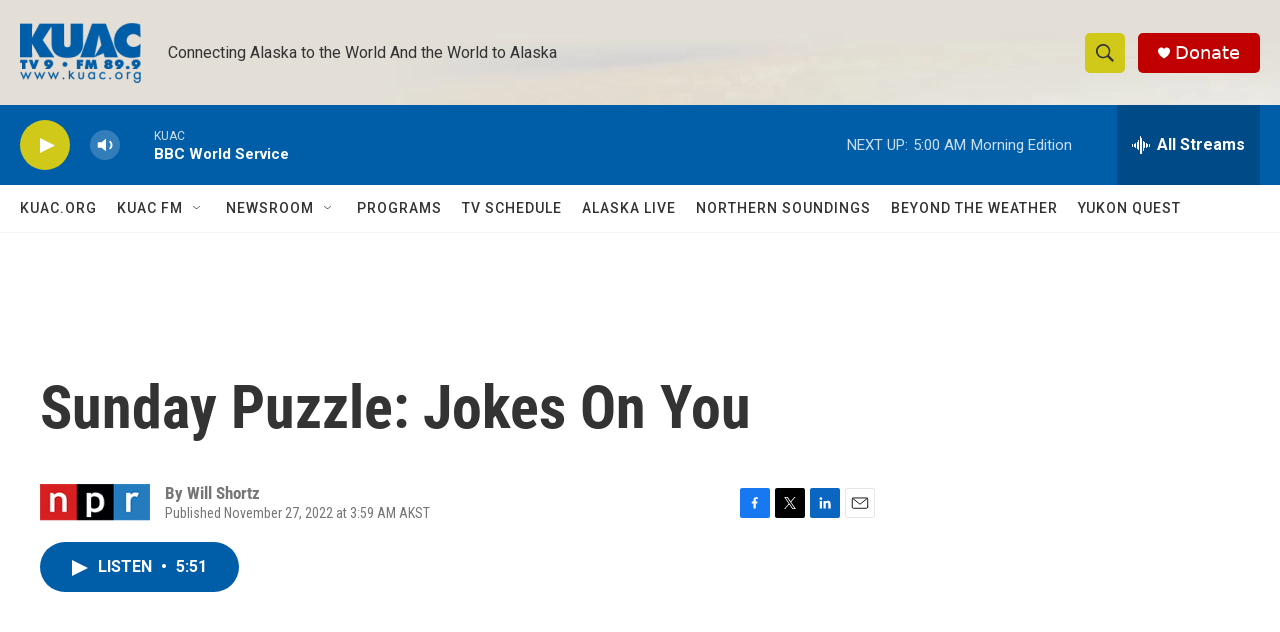

--- FILE ---
content_type: text/html; charset=utf-8
request_url: https://www.google.com/recaptcha/api2/aframe
body_size: 268
content:
<!DOCTYPE HTML><html><head><meta http-equiv="content-type" content="text/html; charset=UTF-8"></head><body><script nonce="NBdsuOk4hYKC-4jR0dlx5A">/** Anti-fraud and anti-abuse applications only. See google.com/recaptcha */ try{var clients={'sodar':'https://pagead2.googlesyndication.com/pagead/sodar?'};window.addEventListener("message",function(a){try{if(a.source===window.parent){var b=JSON.parse(a.data);var c=clients[b['id']];if(c){var d=document.createElement('img');d.src=c+b['params']+'&rc='+(localStorage.getItem("rc::a")?sessionStorage.getItem("rc::b"):"");window.document.body.appendChild(d);sessionStorage.setItem("rc::e",parseInt(sessionStorage.getItem("rc::e")||0)+1);localStorage.setItem("rc::h",'1769682917316');}}}catch(b){}});window.parent.postMessage("_grecaptcha_ready", "*");}catch(b){}</script></body></html>